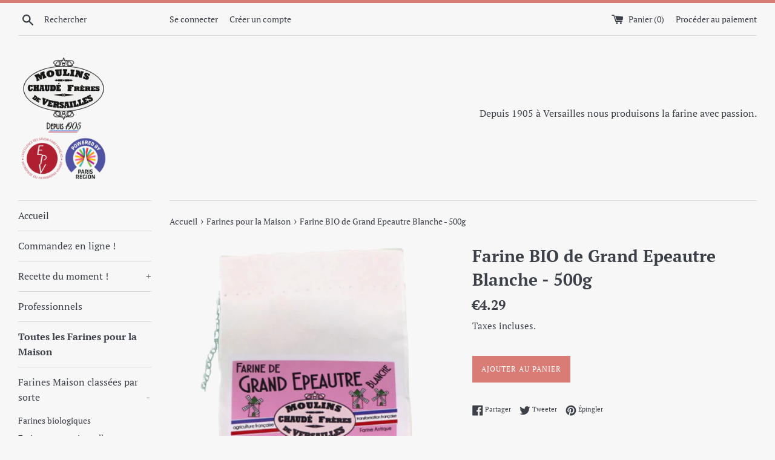

--- FILE ---
content_type: text/html; charset=utf-8
request_url: https://moulinsdeversailles.com/collections/farines-et-preparations-en-5kg/products/farine-bio-de-grand-epeautre-blanche-500g
body_size: 18459
content:
<!doctype html>
<html class="supports-no-js" lang="fr">
<head>
  <meta charset="utf-8">
  <meta http-equiv="X-UA-Compatible" content="IE=edge,chrome=1">
  <meta name="viewport" content="width=device-width,initial-scale=1">
  <meta name="theme-color" content="">
  <link rel="canonical" href="https://moulinsdeversailles.com/products/farine-bio-de-grand-epeautre-blanche-500g">

  

  <title>
  Farine BIO de Grand Epeautre Blanche - 500g &ndash; Moulins de Versailles
  </title>

  
    <meta name="description" content="Notre farine de Grand Epeautre BIO Blanche est issue du broyage de grains de grand épeautre, une variété ancienne de céréales, dont on dit communément que c&#39;est l&#39;ancètre du blé. Céréale rustique, sa culture est adaptée aux climats rigoureux et aux sols pauvres. Le grand épeautre est plus riche en vitamines et minéraux">
  

  <!-- /snippets/social-meta-tags.liquid -->




<meta property="og:site_name" content="Moulins de Versailles">
<meta property="og:url" content="https://moulinsdeversailles.com/products/farine-bio-de-grand-epeautre-blanche-500g">
<meta property="og:title" content="Farine BIO de Grand Epeautre Blanche - 500g">
<meta property="og:type" content="product">
<meta property="og:description" content="Notre farine de Grand Epeautre BIO Blanche est issue du broyage de grains de grand épeautre, une variété ancienne de céréales, dont on dit communément que c&#39;est l&#39;ancètre du blé. Céréale rustique, sa culture est adaptée aux climats rigoureux et aux sols pauvres. Le grand épeautre est plus riche en vitamines et minéraux">

  <meta property="og:price:amount" content="4.29">
  <meta property="og:price:currency" content="EUR">

<meta property="og:image" content="http://moulinsdeversailles.com/cdn/shop/files/Grandepeautreblanche500gHD_863265e0-34ed-4205-b7d1-a49b0e6e6869_1200x1200.png?v=1719392054"><meta property="og:image" content="http://moulinsdeversailles.com/cdn/shop/files/Grandepeautreblanche500gHD_be5cbeab-13f5-40ac-aeda-343de2a648c5_1200x1200.png?v=1719392031"><meta property="og:image" content="http://moulinsdeversailles.com/cdn/shop/products/FARINE_BIO_GD_EPEAUTRE_BLANCHE_500G_747f2fa2-9990-4bf5-b01e-665a01dbfa0a_1200x1200.png?v=1719392031">
<meta property="og:image:secure_url" content="https://moulinsdeversailles.com/cdn/shop/files/Grandepeautreblanche500gHD_863265e0-34ed-4205-b7d1-a49b0e6e6869_1200x1200.png?v=1719392054"><meta property="og:image:secure_url" content="https://moulinsdeversailles.com/cdn/shop/files/Grandepeautreblanche500gHD_be5cbeab-13f5-40ac-aeda-343de2a648c5_1200x1200.png?v=1719392031"><meta property="og:image:secure_url" content="https://moulinsdeversailles.com/cdn/shop/products/FARINE_BIO_GD_EPEAUTRE_BLANCHE_500G_747f2fa2-9990-4bf5-b01e-665a01dbfa0a_1200x1200.png?v=1719392031">


<meta name="twitter:card" content="summary_large_image">
<meta name="twitter:title" content="Farine BIO de Grand Epeautre Blanche - 500g">
<meta name="twitter:description" content="Notre farine de Grand Epeautre BIO Blanche est issue du broyage de grains de grand épeautre, une variété ancienne de céréales, dont on dit communément que c&#39;est l&#39;ancètre du blé. Céréale rustique, sa culture est adaptée aux climats rigoureux et aux sols pauvres. Le grand épeautre est plus riche en vitamines et minéraux">


  <script>
    document.documentElement.className = document.documentElement.className.replace('supports-no-js', 'supports-js');

    var theme = {
      mapStrings: {
        addressError: "Vous ne trouvez pas cette adresse",
        addressNoResults: "Aucun résultat pour cette adresse",
        addressQueryLimit: "Vous avez dépassé la limite de Google utilisation de l'API. Envisager la mise à niveau à un \u003ca href=\"https:\/\/developers.google.com\/maps\/premium\/usage-limits\"\u003erégime spécial\u003c\/a\u003e.",
        authError: "Il y avait un problème authentifier votre compte Google Maps."
      }
    }
  </script>

  <link href="//moulinsdeversailles.com/cdn/shop/t/7/assets/theme.scss.css?v=51082004980804456161763972958" rel="stylesheet" type="text/css" media="all" />

  <script>window.performance && window.performance.mark && window.performance.mark('shopify.content_for_header.start');</script><meta id="shopify-digital-wallet" name="shopify-digital-wallet" content="/27042564/digital_wallets/dialog">
<meta name="shopify-checkout-api-token" content="49a85a3cb2e8395dca4686d14fbe1fc8">
<meta id="in-context-paypal-metadata" data-shop-id="27042564" data-venmo-supported="false" data-environment="production" data-locale="fr_FR" data-paypal-v4="true" data-currency="EUR">
<link rel="alternate" type="application/json+oembed" href="https://moulinsdeversailles.com/products/farine-bio-de-grand-epeautre-blanche-500g.oembed">
<script async="async" src="/checkouts/internal/preloads.js?locale=fr-FR"></script>
<script id="shopify-features" type="application/json">{"accessToken":"49a85a3cb2e8395dca4686d14fbe1fc8","betas":["rich-media-storefront-analytics"],"domain":"moulinsdeversailles.com","predictiveSearch":true,"shopId":27042564,"locale":"fr"}</script>
<script>var Shopify = Shopify || {};
Shopify.shop = "moulins-de-versailles.myshopify.com";
Shopify.locale = "fr";
Shopify.currency = {"active":"EUR","rate":"1.0"};
Shopify.country = "FR";
Shopify.theme = {"name":"Simple","id":33575829546,"schema_name":"Simple","schema_version":"7.3.3","theme_store_id":578,"role":"main"};
Shopify.theme.handle = "null";
Shopify.theme.style = {"id":null,"handle":null};
Shopify.cdnHost = "moulinsdeversailles.com/cdn";
Shopify.routes = Shopify.routes || {};
Shopify.routes.root = "/";</script>
<script type="module">!function(o){(o.Shopify=o.Shopify||{}).modules=!0}(window);</script>
<script>!function(o){function n(){var o=[];function n(){o.push(Array.prototype.slice.apply(arguments))}return n.q=o,n}var t=o.Shopify=o.Shopify||{};t.loadFeatures=n(),t.autoloadFeatures=n()}(window);</script>
<script id="shop-js-analytics" type="application/json">{"pageType":"product"}</script>
<script defer="defer" async type="module" src="//moulinsdeversailles.com/cdn/shopifycloud/shop-js/modules/v2/client.init-shop-cart-sync_BcDpqI9l.fr.esm.js"></script>
<script defer="defer" async type="module" src="//moulinsdeversailles.com/cdn/shopifycloud/shop-js/modules/v2/chunk.common_a1Rf5Dlz.esm.js"></script>
<script defer="defer" async type="module" src="//moulinsdeversailles.com/cdn/shopifycloud/shop-js/modules/v2/chunk.modal_Djra7sW9.esm.js"></script>
<script type="module">
  await import("//moulinsdeversailles.com/cdn/shopifycloud/shop-js/modules/v2/client.init-shop-cart-sync_BcDpqI9l.fr.esm.js");
await import("//moulinsdeversailles.com/cdn/shopifycloud/shop-js/modules/v2/chunk.common_a1Rf5Dlz.esm.js");
await import("//moulinsdeversailles.com/cdn/shopifycloud/shop-js/modules/v2/chunk.modal_Djra7sW9.esm.js");

  window.Shopify.SignInWithShop?.initShopCartSync?.({"fedCMEnabled":true,"windoidEnabled":true});

</script>
<script id="__st">var __st={"a":27042564,"offset":3600,"reqid":"10eeb9e4-675d-4aa3-a1d7-93dd78c9b1de-1769284807","pageurl":"moulinsdeversailles.com\/collections\/farines-et-preparations-en-5kg\/products\/farine-bio-de-grand-epeautre-blanche-500g","u":"773c4f462bba","p":"product","rtyp":"product","rid":1783835099178};</script>
<script>window.ShopifyPaypalV4VisibilityTracking = true;</script>
<script id="captcha-bootstrap">!function(){'use strict';const t='contact',e='account',n='new_comment',o=[[t,t],['blogs',n],['comments',n],[t,'customer']],c=[[e,'customer_login'],[e,'guest_login'],[e,'recover_customer_password'],[e,'create_customer']],r=t=>t.map((([t,e])=>`form[action*='/${t}']:not([data-nocaptcha='true']) input[name='form_type'][value='${e}']`)).join(','),a=t=>()=>t?[...document.querySelectorAll(t)].map((t=>t.form)):[];function s(){const t=[...o],e=r(t);return a(e)}const i='password',u='form_key',d=['recaptcha-v3-token','g-recaptcha-response','h-captcha-response',i],f=()=>{try{return window.sessionStorage}catch{return}},m='__shopify_v',_=t=>t.elements[u];function p(t,e,n=!1){try{const o=window.sessionStorage,c=JSON.parse(o.getItem(e)),{data:r}=function(t){const{data:e,action:n}=t;return t[m]||n?{data:e,action:n}:{data:t,action:n}}(c);for(const[e,n]of Object.entries(r))t.elements[e]&&(t.elements[e].value=n);n&&o.removeItem(e)}catch(o){console.error('form repopulation failed',{error:o})}}const l='form_type',E='cptcha';function T(t){t.dataset[E]=!0}const w=window,h=w.document,L='Shopify',v='ce_forms',y='captcha';let A=!1;((t,e)=>{const n=(g='f06e6c50-85a8-45c8-87d0-21a2b65856fe',I='https://cdn.shopify.com/shopifycloud/storefront-forms-hcaptcha/ce_storefront_forms_captcha_hcaptcha.v1.5.2.iife.js',D={infoText:'Protégé par hCaptcha',privacyText:'Confidentialité',termsText:'Conditions'},(t,e,n)=>{const o=w[L][v],c=o.bindForm;if(c)return c(t,g,e,D).then(n);var r;o.q.push([[t,g,e,D],n]),r=I,A||(h.body.append(Object.assign(h.createElement('script'),{id:'captcha-provider',async:!0,src:r})),A=!0)});var g,I,D;w[L]=w[L]||{},w[L][v]=w[L][v]||{},w[L][v].q=[],w[L][y]=w[L][y]||{},w[L][y].protect=function(t,e){n(t,void 0,e),T(t)},Object.freeze(w[L][y]),function(t,e,n,w,h,L){const[v,y,A,g]=function(t,e,n){const i=e?o:[],u=t?c:[],d=[...i,...u],f=r(d),m=r(i),_=r(d.filter((([t,e])=>n.includes(e))));return[a(f),a(m),a(_),s()]}(w,h,L),I=t=>{const e=t.target;return e instanceof HTMLFormElement?e:e&&e.form},D=t=>v().includes(t);t.addEventListener('submit',(t=>{const e=I(t);if(!e)return;const n=D(e)&&!e.dataset.hcaptchaBound&&!e.dataset.recaptchaBound,o=_(e),c=g().includes(e)&&(!o||!o.value);(n||c)&&t.preventDefault(),c&&!n&&(function(t){try{if(!f())return;!function(t){const e=f();if(!e)return;const n=_(t);if(!n)return;const o=n.value;o&&e.removeItem(o)}(t);const e=Array.from(Array(32),(()=>Math.random().toString(36)[2])).join('');!function(t,e){_(t)||t.append(Object.assign(document.createElement('input'),{type:'hidden',name:u})),t.elements[u].value=e}(t,e),function(t,e){const n=f();if(!n)return;const o=[...t.querySelectorAll(`input[type='${i}']`)].map((({name:t})=>t)),c=[...d,...o],r={};for(const[a,s]of new FormData(t).entries())c.includes(a)||(r[a]=s);n.setItem(e,JSON.stringify({[m]:1,action:t.action,data:r}))}(t,e)}catch(e){console.error('failed to persist form',e)}}(e),e.submit())}));const S=(t,e)=>{t&&!t.dataset[E]&&(n(t,e.some((e=>e===t))),T(t))};for(const o of['focusin','change'])t.addEventListener(o,(t=>{const e=I(t);D(e)&&S(e,y())}));const B=e.get('form_key'),M=e.get(l),P=B&&M;t.addEventListener('DOMContentLoaded',(()=>{const t=y();if(P)for(const e of t)e.elements[l].value===M&&p(e,B);[...new Set([...A(),...v().filter((t=>'true'===t.dataset.shopifyCaptcha))])].forEach((e=>S(e,t)))}))}(h,new URLSearchParams(w.location.search),n,t,e,['guest_login'])})(!0,!0)}();</script>
<script integrity="sha256-4kQ18oKyAcykRKYeNunJcIwy7WH5gtpwJnB7kiuLZ1E=" data-source-attribution="shopify.loadfeatures" defer="defer" src="//moulinsdeversailles.com/cdn/shopifycloud/storefront/assets/storefront/load_feature-a0a9edcb.js" crossorigin="anonymous"></script>
<script data-source-attribution="shopify.dynamic_checkout.dynamic.init">var Shopify=Shopify||{};Shopify.PaymentButton=Shopify.PaymentButton||{isStorefrontPortableWallets:!0,init:function(){window.Shopify.PaymentButton.init=function(){};var t=document.createElement("script");t.src="https://moulinsdeversailles.com/cdn/shopifycloud/portable-wallets/latest/portable-wallets.fr.js",t.type="module",document.head.appendChild(t)}};
</script>
<script data-source-attribution="shopify.dynamic_checkout.buyer_consent">
  function portableWalletsHideBuyerConsent(e){var t=document.getElementById("shopify-buyer-consent"),n=document.getElementById("shopify-subscription-policy-button");t&&n&&(t.classList.add("hidden"),t.setAttribute("aria-hidden","true"),n.removeEventListener("click",e))}function portableWalletsShowBuyerConsent(e){var t=document.getElementById("shopify-buyer-consent"),n=document.getElementById("shopify-subscription-policy-button");t&&n&&(t.classList.remove("hidden"),t.removeAttribute("aria-hidden"),n.addEventListener("click",e))}window.Shopify?.PaymentButton&&(window.Shopify.PaymentButton.hideBuyerConsent=portableWalletsHideBuyerConsent,window.Shopify.PaymentButton.showBuyerConsent=portableWalletsShowBuyerConsent);
</script>
<script data-source-attribution="shopify.dynamic_checkout.cart.bootstrap">document.addEventListener("DOMContentLoaded",(function(){function t(){return document.querySelector("shopify-accelerated-checkout-cart, shopify-accelerated-checkout")}if(t())Shopify.PaymentButton.init();else{new MutationObserver((function(e,n){t()&&(Shopify.PaymentButton.init(),n.disconnect())})).observe(document.body,{childList:!0,subtree:!0})}}));
</script>
<link id="shopify-accelerated-checkout-styles" rel="stylesheet" media="screen" href="https://moulinsdeversailles.com/cdn/shopifycloud/portable-wallets/latest/accelerated-checkout-backwards-compat.css" crossorigin="anonymous">
<style id="shopify-accelerated-checkout-cart">
        #shopify-buyer-consent {
  margin-top: 1em;
  display: inline-block;
  width: 100%;
}

#shopify-buyer-consent.hidden {
  display: none;
}

#shopify-subscription-policy-button {
  background: none;
  border: none;
  padding: 0;
  text-decoration: underline;
  font-size: inherit;
  cursor: pointer;
}

#shopify-subscription-policy-button::before {
  box-shadow: none;
}

      </style>

<script>window.performance && window.performance.mark && window.performance.mark('shopify.content_for_header.end');</script>

  <script src="//moulinsdeversailles.com/cdn/shop/t/7/assets/jquery-1.11.0.min.js?v=32460426840832490021542294811" type="text/javascript"></script>
  <script src="//moulinsdeversailles.com/cdn/shop/t/7/assets/modernizr.min.js?v=44044439420609591321542294811" type="text/javascript"></script>

  <script src="//moulinsdeversailles.com/cdn/shop/t/7/assets/lazysizes.min.js?v=71745035489482760341542294811" async="async"></script>

  
<link href="https://monorail-edge.shopifysvc.com" rel="dns-prefetch">
<script>(function(){if ("sendBeacon" in navigator && "performance" in window) {try {var session_token_from_headers = performance.getEntriesByType('navigation')[0].serverTiming.find(x => x.name == '_s').description;} catch {var session_token_from_headers = undefined;}var session_cookie_matches = document.cookie.match(/_shopify_s=([^;]*)/);var session_token_from_cookie = session_cookie_matches && session_cookie_matches.length === 2 ? session_cookie_matches[1] : "";var session_token = session_token_from_headers || session_token_from_cookie || "";function handle_abandonment_event(e) {var entries = performance.getEntries().filter(function(entry) {return /monorail-edge.shopifysvc.com/.test(entry.name);});if (!window.abandonment_tracked && entries.length === 0) {window.abandonment_tracked = true;var currentMs = Date.now();var navigation_start = performance.timing.navigationStart;var payload = {shop_id: 27042564,url: window.location.href,navigation_start,duration: currentMs - navigation_start,session_token,page_type: "product"};window.navigator.sendBeacon("https://monorail-edge.shopifysvc.com/v1/produce", JSON.stringify({schema_id: "online_store_buyer_site_abandonment/1.1",payload: payload,metadata: {event_created_at_ms: currentMs,event_sent_at_ms: currentMs}}));}}window.addEventListener('pagehide', handle_abandonment_event);}}());</script>
<script id="web-pixels-manager-setup">(function e(e,d,r,n,o){if(void 0===o&&(o={}),!Boolean(null===(a=null===(i=window.Shopify)||void 0===i?void 0:i.analytics)||void 0===a?void 0:a.replayQueue)){var i,a;window.Shopify=window.Shopify||{};var t=window.Shopify;t.analytics=t.analytics||{};var s=t.analytics;s.replayQueue=[],s.publish=function(e,d,r){return s.replayQueue.push([e,d,r]),!0};try{self.performance.mark("wpm:start")}catch(e){}var l=function(){var e={modern:/Edge?\/(1{2}[4-9]|1[2-9]\d|[2-9]\d{2}|\d{4,})\.\d+(\.\d+|)|Firefox\/(1{2}[4-9]|1[2-9]\d|[2-9]\d{2}|\d{4,})\.\d+(\.\d+|)|Chrom(ium|e)\/(9{2}|\d{3,})\.\d+(\.\d+|)|(Maci|X1{2}).+ Version\/(15\.\d+|(1[6-9]|[2-9]\d|\d{3,})\.\d+)([,.]\d+|)( \(\w+\)|)( Mobile\/\w+|) Safari\/|Chrome.+OPR\/(9{2}|\d{3,})\.\d+\.\d+|(CPU[ +]OS|iPhone[ +]OS|CPU[ +]iPhone|CPU IPhone OS|CPU iPad OS)[ +]+(15[._]\d+|(1[6-9]|[2-9]\d|\d{3,})[._]\d+)([._]\d+|)|Android:?[ /-](13[3-9]|1[4-9]\d|[2-9]\d{2}|\d{4,})(\.\d+|)(\.\d+|)|Android.+Firefox\/(13[5-9]|1[4-9]\d|[2-9]\d{2}|\d{4,})\.\d+(\.\d+|)|Android.+Chrom(ium|e)\/(13[3-9]|1[4-9]\d|[2-9]\d{2}|\d{4,})\.\d+(\.\d+|)|SamsungBrowser\/([2-9]\d|\d{3,})\.\d+/,legacy:/Edge?\/(1[6-9]|[2-9]\d|\d{3,})\.\d+(\.\d+|)|Firefox\/(5[4-9]|[6-9]\d|\d{3,})\.\d+(\.\d+|)|Chrom(ium|e)\/(5[1-9]|[6-9]\d|\d{3,})\.\d+(\.\d+|)([\d.]+$|.*Safari\/(?![\d.]+ Edge\/[\d.]+$))|(Maci|X1{2}).+ Version\/(10\.\d+|(1[1-9]|[2-9]\d|\d{3,})\.\d+)([,.]\d+|)( \(\w+\)|)( Mobile\/\w+|) Safari\/|Chrome.+OPR\/(3[89]|[4-9]\d|\d{3,})\.\d+\.\d+|(CPU[ +]OS|iPhone[ +]OS|CPU[ +]iPhone|CPU IPhone OS|CPU iPad OS)[ +]+(10[._]\d+|(1[1-9]|[2-9]\d|\d{3,})[._]\d+)([._]\d+|)|Android:?[ /-](13[3-9]|1[4-9]\d|[2-9]\d{2}|\d{4,})(\.\d+|)(\.\d+|)|Mobile Safari.+OPR\/([89]\d|\d{3,})\.\d+\.\d+|Android.+Firefox\/(13[5-9]|1[4-9]\d|[2-9]\d{2}|\d{4,})\.\d+(\.\d+|)|Android.+Chrom(ium|e)\/(13[3-9]|1[4-9]\d|[2-9]\d{2}|\d{4,})\.\d+(\.\d+|)|Android.+(UC? ?Browser|UCWEB|U3)[ /]?(15\.([5-9]|\d{2,})|(1[6-9]|[2-9]\d|\d{3,})\.\d+)\.\d+|SamsungBrowser\/(5\.\d+|([6-9]|\d{2,})\.\d+)|Android.+MQ{2}Browser\/(14(\.(9|\d{2,})|)|(1[5-9]|[2-9]\d|\d{3,})(\.\d+|))(\.\d+|)|K[Aa][Ii]OS\/(3\.\d+|([4-9]|\d{2,})\.\d+)(\.\d+|)/},d=e.modern,r=e.legacy,n=navigator.userAgent;return n.match(d)?"modern":n.match(r)?"legacy":"unknown"}(),u="modern"===l?"modern":"legacy",c=(null!=n?n:{modern:"",legacy:""})[u],f=function(e){return[e.baseUrl,"/wpm","/b",e.hashVersion,"modern"===e.buildTarget?"m":"l",".js"].join("")}({baseUrl:d,hashVersion:r,buildTarget:u}),m=function(e){var d=e.version,r=e.bundleTarget,n=e.surface,o=e.pageUrl,i=e.monorailEndpoint;return{emit:function(e){var a=e.status,t=e.errorMsg,s=(new Date).getTime(),l=JSON.stringify({metadata:{event_sent_at_ms:s},events:[{schema_id:"web_pixels_manager_load/3.1",payload:{version:d,bundle_target:r,page_url:o,status:a,surface:n,error_msg:t},metadata:{event_created_at_ms:s}}]});if(!i)return console&&console.warn&&console.warn("[Web Pixels Manager] No Monorail endpoint provided, skipping logging."),!1;try{return self.navigator.sendBeacon.bind(self.navigator)(i,l)}catch(e){}var u=new XMLHttpRequest;try{return u.open("POST",i,!0),u.setRequestHeader("Content-Type","text/plain"),u.send(l),!0}catch(e){return console&&console.warn&&console.warn("[Web Pixels Manager] Got an unhandled error while logging to Monorail."),!1}}}}({version:r,bundleTarget:l,surface:e.surface,pageUrl:self.location.href,monorailEndpoint:e.monorailEndpoint});try{o.browserTarget=l,function(e){var d=e.src,r=e.async,n=void 0===r||r,o=e.onload,i=e.onerror,a=e.sri,t=e.scriptDataAttributes,s=void 0===t?{}:t,l=document.createElement("script"),u=document.querySelector("head"),c=document.querySelector("body");if(l.async=n,l.src=d,a&&(l.integrity=a,l.crossOrigin="anonymous"),s)for(var f in s)if(Object.prototype.hasOwnProperty.call(s,f))try{l.dataset[f]=s[f]}catch(e){}if(o&&l.addEventListener("load",o),i&&l.addEventListener("error",i),u)u.appendChild(l);else{if(!c)throw new Error("Did not find a head or body element to append the script");c.appendChild(l)}}({src:f,async:!0,onload:function(){if(!function(){var e,d;return Boolean(null===(d=null===(e=window.Shopify)||void 0===e?void 0:e.analytics)||void 0===d?void 0:d.initialized)}()){var d=window.webPixelsManager.init(e)||void 0;if(d){var r=window.Shopify.analytics;r.replayQueue.forEach((function(e){var r=e[0],n=e[1],o=e[2];d.publishCustomEvent(r,n,o)})),r.replayQueue=[],r.publish=d.publishCustomEvent,r.visitor=d.visitor,r.initialized=!0}}},onerror:function(){return m.emit({status:"failed",errorMsg:"".concat(f," has failed to load")})},sri:function(e){var d=/^sha384-[A-Za-z0-9+/=]+$/;return"string"==typeof e&&d.test(e)}(c)?c:"",scriptDataAttributes:o}),m.emit({status:"loading"})}catch(e){m.emit({status:"failed",errorMsg:(null==e?void 0:e.message)||"Unknown error"})}}})({shopId: 27042564,storefrontBaseUrl: "https://moulinsdeversailles.com",extensionsBaseUrl: "https://extensions.shopifycdn.com/cdn/shopifycloud/web-pixels-manager",monorailEndpoint: "https://monorail-edge.shopifysvc.com/unstable/produce_batch",surface: "storefront-renderer",enabledBetaFlags: ["2dca8a86"],webPixelsConfigList: [{"id":"193855827","eventPayloadVersion":"v1","runtimeContext":"LAX","scriptVersion":"1","type":"CUSTOM","privacyPurposes":["ANALYTICS"],"name":"Google Analytics tag (migrated)"},{"id":"shopify-app-pixel","configuration":"{}","eventPayloadVersion":"v1","runtimeContext":"STRICT","scriptVersion":"0450","apiClientId":"shopify-pixel","type":"APP","privacyPurposes":["ANALYTICS","MARKETING"]},{"id":"shopify-custom-pixel","eventPayloadVersion":"v1","runtimeContext":"LAX","scriptVersion":"0450","apiClientId":"shopify-pixel","type":"CUSTOM","privacyPurposes":["ANALYTICS","MARKETING"]}],isMerchantRequest: false,initData: {"shop":{"name":"Moulins de Versailles","paymentSettings":{"currencyCode":"EUR"},"myshopifyDomain":"moulins-de-versailles.myshopify.com","countryCode":"FR","storefrontUrl":"https:\/\/moulinsdeversailles.com"},"customer":null,"cart":null,"checkout":null,"productVariants":[{"price":{"amount":4.29,"currencyCode":"EUR"},"product":{"title":"Farine BIO de Grand Epeautre Blanche - 500g","vendor":"Moulins de Versailles","id":"1783835099178","untranslatedTitle":"Farine BIO de Grand Epeautre Blanche - 500g","url":"\/products\/farine-bio-de-grand-epeautre-blanche-500g","type":"Farine et préparations"},"id":"14246500859946","image":{"src":"\/\/moulinsdeversailles.com\/cdn\/shop\/files\/Grandepeautreblanche500gHD_863265e0-34ed-4205-b7d1-a49b0e6e6869.png?v=1719392054"},"sku":"","title":"Default Title","untranslatedTitle":"Default Title"}],"purchasingCompany":null},},"https://moulinsdeversailles.com/cdn","fcfee988w5aeb613cpc8e4bc33m6693e112",{"modern":"","legacy":""},{"shopId":"27042564","storefrontBaseUrl":"https:\/\/moulinsdeversailles.com","extensionBaseUrl":"https:\/\/extensions.shopifycdn.com\/cdn\/shopifycloud\/web-pixels-manager","surface":"storefront-renderer","enabledBetaFlags":"[\"2dca8a86\"]","isMerchantRequest":"false","hashVersion":"fcfee988w5aeb613cpc8e4bc33m6693e112","publish":"custom","events":"[[\"page_viewed\",{}],[\"product_viewed\",{\"productVariant\":{\"price\":{\"amount\":4.29,\"currencyCode\":\"EUR\"},\"product\":{\"title\":\"Farine BIO de Grand Epeautre Blanche - 500g\",\"vendor\":\"Moulins de Versailles\",\"id\":\"1783835099178\",\"untranslatedTitle\":\"Farine BIO de Grand Epeautre Blanche - 500g\",\"url\":\"\/products\/farine-bio-de-grand-epeautre-blanche-500g\",\"type\":\"Farine et préparations\"},\"id\":\"14246500859946\",\"image\":{\"src\":\"\/\/moulinsdeversailles.com\/cdn\/shop\/files\/Grandepeautreblanche500gHD_863265e0-34ed-4205-b7d1-a49b0e6e6869.png?v=1719392054\"},\"sku\":\"\",\"title\":\"Default Title\",\"untranslatedTitle\":\"Default Title\"}}]]"});</script><script>
  window.ShopifyAnalytics = window.ShopifyAnalytics || {};
  window.ShopifyAnalytics.meta = window.ShopifyAnalytics.meta || {};
  window.ShopifyAnalytics.meta.currency = 'EUR';
  var meta = {"product":{"id":1783835099178,"gid":"gid:\/\/shopify\/Product\/1783835099178","vendor":"Moulins de Versailles","type":"Farine et préparations","handle":"farine-bio-de-grand-epeautre-blanche-500g","variants":[{"id":14246500859946,"price":429,"name":"Farine BIO de Grand Epeautre Blanche - 500g","public_title":null,"sku":""}],"remote":false},"page":{"pageType":"product","resourceType":"product","resourceId":1783835099178,"requestId":"10eeb9e4-675d-4aa3-a1d7-93dd78c9b1de-1769284807"}};
  for (var attr in meta) {
    window.ShopifyAnalytics.meta[attr] = meta[attr];
  }
</script>
<script class="analytics">
  (function () {
    var customDocumentWrite = function(content) {
      var jquery = null;

      if (window.jQuery) {
        jquery = window.jQuery;
      } else if (window.Checkout && window.Checkout.$) {
        jquery = window.Checkout.$;
      }

      if (jquery) {
        jquery('body').append(content);
      }
    };

    var hasLoggedConversion = function(token) {
      if (token) {
        return document.cookie.indexOf('loggedConversion=' + token) !== -1;
      }
      return false;
    }

    var setCookieIfConversion = function(token) {
      if (token) {
        var twoMonthsFromNow = new Date(Date.now());
        twoMonthsFromNow.setMonth(twoMonthsFromNow.getMonth() + 2);

        document.cookie = 'loggedConversion=' + token + '; expires=' + twoMonthsFromNow;
      }
    }

    var trekkie = window.ShopifyAnalytics.lib = window.trekkie = window.trekkie || [];
    if (trekkie.integrations) {
      return;
    }
    trekkie.methods = [
      'identify',
      'page',
      'ready',
      'track',
      'trackForm',
      'trackLink'
    ];
    trekkie.factory = function(method) {
      return function() {
        var args = Array.prototype.slice.call(arguments);
        args.unshift(method);
        trekkie.push(args);
        return trekkie;
      };
    };
    for (var i = 0; i < trekkie.methods.length; i++) {
      var key = trekkie.methods[i];
      trekkie[key] = trekkie.factory(key);
    }
    trekkie.load = function(config) {
      trekkie.config = config || {};
      trekkie.config.initialDocumentCookie = document.cookie;
      var first = document.getElementsByTagName('script')[0];
      var script = document.createElement('script');
      script.type = 'text/javascript';
      script.onerror = function(e) {
        var scriptFallback = document.createElement('script');
        scriptFallback.type = 'text/javascript';
        scriptFallback.onerror = function(error) {
                var Monorail = {
      produce: function produce(monorailDomain, schemaId, payload) {
        var currentMs = new Date().getTime();
        var event = {
          schema_id: schemaId,
          payload: payload,
          metadata: {
            event_created_at_ms: currentMs,
            event_sent_at_ms: currentMs
          }
        };
        return Monorail.sendRequest("https://" + monorailDomain + "/v1/produce", JSON.stringify(event));
      },
      sendRequest: function sendRequest(endpointUrl, payload) {
        // Try the sendBeacon API
        if (window && window.navigator && typeof window.navigator.sendBeacon === 'function' && typeof window.Blob === 'function' && !Monorail.isIos12()) {
          var blobData = new window.Blob([payload], {
            type: 'text/plain'
          });

          if (window.navigator.sendBeacon(endpointUrl, blobData)) {
            return true;
          } // sendBeacon was not successful

        } // XHR beacon

        var xhr = new XMLHttpRequest();

        try {
          xhr.open('POST', endpointUrl);
          xhr.setRequestHeader('Content-Type', 'text/plain');
          xhr.send(payload);
        } catch (e) {
          console.log(e);
        }

        return false;
      },
      isIos12: function isIos12() {
        return window.navigator.userAgent.lastIndexOf('iPhone; CPU iPhone OS 12_') !== -1 || window.navigator.userAgent.lastIndexOf('iPad; CPU OS 12_') !== -1;
      }
    };
    Monorail.produce('monorail-edge.shopifysvc.com',
      'trekkie_storefront_load_errors/1.1',
      {shop_id: 27042564,
      theme_id: 33575829546,
      app_name: "storefront",
      context_url: window.location.href,
      source_url: "//moulinsdeversailles.com/cdn/s/trekkie.storefront.8d95595f799fbf7e1d32231b9a28fd43b70c67d3.min.js"});

        };
        scriptFallback.async = true;
        scriptFallback.src = '//moulinsdeversailles.com/cdn/s/trekkie.storefront.8d95595f799fbf7e1d32231b9a28fd43b70c67d3.min.js';
        first.parentNode.insertBefore(scriptFallback, first);
      };
      script.async = true;
      script.src = '//moulinsdeversailles.com/cdn/s/trekkie.storefront.8d95595f799fbf7e1d32231b9a28fd43b70c67d3.min.js';
      first.parentNode.insertBefore(script, first);
    };
    trekkie.load(
      {"Trekkie":{"appName":"storefront","development":false,"defaultAttributes":{"shopId":27042564,"isMerchantRequest":null,"themeId":33575829546,"themeCityHash":"13903206208551348197","contentLanguage":"fr","currency":"EUR","eventMetadataId":"c32194ec-8699-4497-8dca-2a30ea48afce"},"isServerSideCookieWritingEnabled":true,"monorailRegion":"shop_domain","enabledBetaFlags":["65f19447"]},"Session Attribution":{},"S2S":{"facebookCapiEnabled":false,"source":"trekkie-storefront-renderer","apiClientId":580111}}
    );

    var loaded = false;
    trekkie.ready(function() {
      if (loaded) return;
      loaded = true;

      window.ShopifyAnalytics.lib = window.trekkie;

      var originalDocumentWrite = document.write;
      document.write = customDocumentWrite;
      try { window.ShopifyAnalytics.merchantGoogleAnalytics.call(this); } catch(error) {};
      document.write = originalDocumentWrite;

      window.ShopifyAnalytics.lib.page(null,{"pageType":"product","resourceType":"product","resourceId":1783835099178,"requestId":"10eeb9e4-675d-4aa3-a1d7-93dd78c9b1de-1769284807","shopifyEmitted":true});

      var match = window.location.pathname.match(/checkouts\/(.+)\/(thank_you|post_purchase)/)
      var token = match? match[1]: undefined;
      if (!hasLoggedConversion(token)) {
        setCookieIfConversion(token);
        window.ShopifyAnalytics.lib.track("Viewed Product",{"currency":"EUR","variantId":14246500859946,"productId":1783835099178,"productGid":"gid:\/\/shopify\/Product\/1783835099178","name":"Farine BIO de Grand Epeautre Blanche - 500g","price":"4.29","sku":"","brand":"Moulins de Versailles","variant":null,"category":"Farine et préparations","nonInteraction":true,"remote":false},undefined,undefined,{"shopifyEmitted":true});
      window.ShopifyAnalytics.lib.track("monorail:\/\/trekkie_storefront_viewed_product\/1.1",{"currency":"EUR","variantId":14246500859946,"productId":1783835099178,"productGid":"gid:\/\/shopify\/Product\/1783835099178","name":"Farine BIO de Grand Epeautre Blanche - 500g","price":"4.29","sku":"","brand":"Moulins de Versailles","variant":null,"category":"Farine et préparations","nonInteraction":true,"remote":false,"referer":"https:\/\/moulinsdeversailles.com\/collections\/farines-et-preparations-en-5kg\/products\/farine-bio-de-grand-epeautre-blanche-500g"});
      }
    });


        var eventsListenerScript = document.createElement('script');
        eventsListenerScript.async = true;
        eventsListenerScript.src = "//moulinsdeversailles.com/cdn/shopifycloud/storefront/assets/shop_events_listener-3da45d37.js";
        document.getElementsByTagName('head')[0].appendChild(eventsListenerScript);

})();</script>
  <script>
  if (!window.ga || (window.ga && typeof window.ga !== 'function')) {
    window.ga = function ga() {
      (window.ga.q = window.ga.q || []).push(arguments);
      if (window.Shopify && window.Shopify.analytics && typeof window.Shopify.analytics.publish === 'function') {
        window.Shopify.analytics.publish("ga_stub_called", {}, {sendTo: "google_osp_migration"});
      }
      console.error("Shopify's Google Analytics stub called with:", Array.from(arguments), "\nSee https://help.shopify.com/manual/promoting-marketing/pixels/pixel-migration#google for more information.");
    };
    if (window.Shopify && window.Shopify.analytics && typeof window.Shopify.analytics.publish === 'function') {
      window.Shopify.analytics.publish("ga_stub_initialized", {}, {sendTo: "google_osp_migration"});
    }
  }
</script>
<script
  defer
  src="https://moulinsdeversailles.com/cdn/shopifycloud/perf-kit/shopify-perf-kit-3.0.4.min.js"
  data-application="storefront-renderer"
  data-shop-id="27042564"
  data-render-region="gcp-us-east1"
  data-page-type="product"
  data-theme-instance-id="33575829546"
  data-theme-name="Simple"
  data-theme-version="7.3.3"
  data-monorail-region="shop_domain"
  data-resource-timing-sampling-rate="10"
  data-shs="true"
  data-shs-beacon="true"
  data-shs-export-with-fetch="true"
  data-shs-logs-sample-rate="1"
  data-shs-beacon-endpoint="https://moulinsdeversailles.com/api/collect"
></script>
</head>

<body id="farine-bio-de-grand-epeautre-blanche-500g" class="template-product">

  <a class="in-page-link visually-hidden skip-link" href="#MainContent">Passer au contenu</a>

  <div id="shopify-section-header" class="shopify-section">
  <div class="page-border"></div>





  <style>
    .site-header__logo {
      width: 150px;
    }
    #HeaderLogoWrapper {
      max-width: 150px !important;
    }
  </style>


<div class="site-wrapper">
  <div class="top-bar grid">

    <div class="grid__item medium-up--one-fifth small--one-half">
      <div class="top-bar__search">
        <a href="/search" class="medium-up--hide">
          <svg aria-hidden="true" focusable="false" role="presentation" class="icon icon-search" viewBox="0 0 20 20"><path fill="#444" d="M18.64 17.02l-5.31-5.31c.81-1.08 1.26-2.43 1.26-3.87C14.5 4.06 11.44 1 7.75 1S1 4.06 1 7.75s3.06 6.75 6.75 6.75c1.44 0 2.79-.45 3.87-1.26l5.31 5.31c.45.45 1.26.54 1.71.09.45-.36.45-1.17 0-1.62zM3.25 7.75c0-2.52 1.98-4.5 4.5-4.5s4.5 1.98 4.5 4.5-1.98 4.5-4.5 4.5-4.5-1.98-4.5-4.5z"/></svg>
        </a>
        <form action="/search" method="get" class="search-bar small--hide" role="search">
          
          <button type="submit" class="search-bar__submit">
            <svg aria-hidden="true" focusable="false" role="presentation" class="icon icon-search" viewBox="0 0 20 20"><path fill="#444" d="M18.64 17.02l-5.31-5.31c.81-1.08 1.26-2.43 1.26-3.87C14.5 4.06 11.44 1 7.75 1S1 4.06 1 7.75s3.06 6.75 6.75 6.75c1.44 0 2.79-.45 3.87-1.26l5.31 5.31c.45.45 1.26.54 1.71.09.45-.36.45-1.17 0-1.62zM3.25 7.75c0-2.52 1.98-4.5 4.5-4.5s4.5 1.98 4.5 4.5-1.98 4.5-4.5 4.5-4.5-1.98-4.5-4.5z"/></svg>
            <span class="icon__fallback-text">Recherche</span>
          </button>
          <input type="search" name="q" class="search-bar__input" value="" placeholder="Rechercher" aria-label="Rechercher">
        </form>
      </div>
    </div>

    
      <div class="grid__item medium-up--two-fifths small--hide">
        <span class="customer-links small--hide">
          
            <a href="https://shopify.com/27042564/account?locale=fr&amp;region_country=FR" id="customer_login_link">Se connecter</a>
            <span class="vertical-divider"></span>
            <a href="https://shopify.com/27042564/account?locale=fr" id="customer_register_link">Créer un compte</a>
          
        </span>
      </div>
    

    <div class="grid__item  medium-up--two-fifths  small--one-half text-right">
      <a href="/cart" class="site-header__cart">
        <svg aria-hidden="true" focusable="false" role="presentation" class="icon icon-cart" viewBox="0 0 20 20"><path fill="#444" d="M18.936 5.564c-.144-.175-.35-.207-.55-.207h-.003L6.774 4.286c-.272 0-.417.089-.491.18-.079.096-.16.263-.094.585l2.016 5.705c.163.407.642.673 1.068.673h8.401c.433 0 .854-.285.941-.725l.484-4.571c.045-.221-.015-.388-.163-.567z"/><path fill="#444" d="M17.107 12.5H7.659L4.98 4.117l-.362-1.059c-.138-.401-.292-.559-.695-.559H.924c-.411 0-.748.303-.748.714s.337.714.748.714h2.413l3.002 9.48c.126.38.295.52.942.52h9.825c.411 0 .748-.303.748-.714s-.336-.714-.748-.714zM10.424 16.23a1.498 1.498 0 1 1-2.997 0 1.498 1.498 0 0 1 2.997 0zM16.853 16.23a1.498 1.498 0 1 1-2.997 0 1.498 1.498 0 0 1 2.997 0z"/></svg>
        <span class="small--hide">
          Panier
          (<span id="CartCount">0</span>)
        </span>
      </a>
      <span class="vertical-divider small--hide"></span>
      <a href="/cart" class="site-header__cart small--hide">
        Procéder au paiement
      </a>
    </div>
  </div>

  <hr class="small--hide hr--border">

  <header class="site-header grid medium-up--grid--table" role="banner">
    <div class="grid__item small--text-center">
      <div itemscope itemtype="http://schema.org/Organization">
        

        <style>
  
  
  
    #HeaderLogo {
      max-width: 424.19297623270666px;
      max-height: 600px;
    }
    #HeaderLogoWrapper {
      max-width: 424.19297623270666px;
    }
  

  
</style>


        
          <div id="HeaderLogoWrapper" class="supports-js">
            <a href="/" itemprop="url" style="padding-top:141.44505770195684%; display: block;">
              <img id="HeaderLogo"
                   class="lazyload"
                   src="//moulinsdeversailles.com/cdn/shop/files/LOGO_POWERED_BY_PARIS_1x_7b3beecc-01ab-4b47-bdc6-18f93f9c1256_150x150.png?v=1614314446"
                   data-src="//moulinsdeversailles.com/cdn/shop/files/LOGO_POWERED_BY_PARIS_1x_7b3beecc-01ab-4b47-bdc6-18f93f9c1256_{width}x.png?v=1614314446"
                   data-widths="[180, 360, 540, 720, 900, 1080, 1296, 1512, 1728, 2048]"
                   data-aspectratio="0.6372360844529751"
                   data-sizes="auto"
                   alt="Moulins de Versailles"
                   itemprop="logo">
            </a>
          </div>
          <noscript>
            
            <a href="/" itemprop="url">
              <img class="site-header__logo" src="//moulinsdeversailles.com/cdn/shop/files/LOGO_POWERED_BY_PARIS_1x_7b3beecc-01ab-4b47-bdc6-18f93f9c1256_150x.png?v=1614314446"
              srcset="//moulinsdeversailles.com/cdn/shop/files/LOGO_POWERED_BY_PARIS_1x_7b3beecc-01ab-4b47-bdc6-18f93f9c1256_150x.png?v=1614314446 1x, //moulinsdeversailles.com/cdn/shop/files/LOGO_POWERED_BY_PARIS_1x_7b3beecc-01ab-4b47-bdc6-18f93f9c1256_150x@2x.png?v=1614314446 2x"
              alt="Moulins de Versailles"
              itemprop="logo">
            </a>
          </noscript>
          
        
      </div>
    </div>
    
      <div class="grid__item medium-up--text-right small--text-center">
        <div class="rte tagline">
          <p>Depuis 1905 à Versailles nous produisons la farine avec passion.</p>
        </div>
      </div>
    
  </header>
</div>




</div>

    

  <div class="site-wrapper">

    <div class="grid">

      <div id="shopify-section-sidebar" class="shopify-section"><div data-section-id="sidebar" data-section-type="sidebar-section">
  <nav class="grid__item small--text-center medium-up--one-fifth" role="navigation">
    <hr class="hr--small medium-up--hide">
    <button id="ToggleMobileMenu" class="mobile-menu-icon medium-up--hide" aria-haspopup="true" aria-owns="SiteNav">
      <span class="line"></span>
      <span class="line"></span>
      <span class="line"></span>
      <span class="line"></span>
      <span class="icon__fallback-text">Menu</span>
    </button>
    <div id="SiteNav" class="site-nav" role="menu">
      <ul class="list--nav">
        
          
          
            <li class="site-nav__item">
              <a href="/" class="site-nav__link">Accueil</a>
            </li>
          
        
          
          
            <li class="site-nav__item">
              <a href="https://www.pourdebon.com/moulins-de-versailles-s344" class="site-nav__link">Commandez en ligne !</a>
            </li>
          
        
          
          
            

            

            <li class="site-nav--has-submenu site-nav__item">
              <button class="site-nav__link btn--link site-nav__expand" aria-expanded="false" aria-controls="Collapsible-3">
                Recette du moment !
                <span class="site-nav__link__text" aria-hidden="true">+</span>
              </button>
              <ul id="Collapsible-3" class="site-nav__submenu site-nav__submenu--collapsed" aria-hidden="true" style="display: none;">
                
                  
                    <li >
                      <a href="/pages/recettes-du-moment" class="site-nav__link">Galette des Rois</a>
                    </li>
                  
                
              </ul>
            </li>
          
        
          
          
            <li class="site-nav__item">
              <a href="/collections/gamme-professionnels" class="site-nav__link">Professionnels</a>
            </li>
          
        
          
          
            <li class="site-nav__item site-nav--active">
              <a href="/collections/farines-et-preparations-en-5kg" class="site-nav__link" aria-current="page">Toutes les Farines pour la Maison</a>
            </li>
          
        
          
          
            

            

            <li class="site-nav--has-submenu site-nav__item">
              <button class="site-nav__link btn--link site-nav__collapse" aria-expanded="true" aria-controls="Collapsible-6">
                Farines Maison classées par sorte
                <span class="site-nav__link__text" aria-hidden="true">-</span>
              </button>
              <ul id="Collapsible-6" class="site-nav__submenu site-nav__submenu--expanded" aria-hidden="false">
                
                  
                    <li >
                      <a href="/collections/farines-bio" class="site-nav__link">Farines biologiques</a>
                    </li>
                  
                
                  
                    <li >
                      <a href="/collections/farines" class="site-nav__link">Farines conventionnelles</a>
                    </li>
                  
                
                  
                    <li >
                      <a href="/collections/preparation-pour-pains-speciaux-sans-sel" class="site-nav__link">Pour pains spéciaux sans sel</a>
                    </li>
                  
                
                  
                    <li >
                      <a href="/collections/preparation-pour-pains-speciaux" class="site-nav__link">Pour pains spéciaux</a>
                    </li>
                  
                
                  
                    <li >
                      <a href="/collections/preparation-pour-pains-aux-graines" class="site-nav__link">Pour pains aux graines</a>
                    </li>
                  
                
                  
                    <li >
                      <a href="/collections/preparation-pour-pains-avec-seigle" class="site-nav__link">Pour pains avec seigle</a>
                    </li>
                  
                
                  
                    <li >
                      <a href="/collections/preparation-pour-pains-complets" class="site-nav__link">Pour pains complets</a>
                    </li>
                  
                
              </ul>
            </li>
          
        
          
          
            

            

            <li class="site-nav--has-submenu site-nav__item">
              <button class="site-nav__link btn--link site-nav__expand" aria-expanded="false" aria-controls="Collapsible-7">
                Agrémenter son pain et ses pâtisserie
                <span class="site-nav__link__text" aria-hidden="true">+</span>
              </button>
              <ul id="Collapsible-7" class="site-nav__submenu site-nav__submenu--collapsed" aria-hidden="true" style="display: none;">
                
                  
                    <li >
                      <a href="/collections/graines" class="site-nav__link">Graines et fruits secs</a>
                    </li>
                  
                
                  
                    <li >
                      <a href="/collections/fruits-secs-et-fruits-confits" class="site-nav__link">Fruits confits</a>
                    </li>
                  
                
                  
                    <li >
                      <a href="/collections/purees-de-fruits" class="site-nav__link">Purées de fruits</a>
                    </li>
                  
                
                  
                    <li >
                      <a href="/collections/aromes-colorants-poudres-naturelles" class="site-nav__link">Arômes, Colorants, Poudres naturelles</a>
                    </li>
                  
                
                  
                    <li >
                      <a href="/collections/extrait" class="site-nav__link">Extrait</a>
                    </li>
                  
                
                  
                    <li >
                      <a href="/collections/sels" class="site-nav__link">Sels</a>
                    </li>
                  
                
                  
                    <li >
                      <a href="/collections/sucres" class="site-nav__link">Sucres</a>
                    </li>
                  
                
                  
                    <li >
                      <a href="/collections/chocolat-patissier" class="site-nav__link">Chocolat pâtissier</a>
                    </li>
                  
                
              </ul>
            </li>
          
        
          
          
            <li class="site-nav__item">
              <a href="/collections/frontpage" class="site-nav__link">Préparations Sucrées du Moulin</a>
            </li>
          
        
          
          
            <li class="site-nav__item">
              <a href="/collections/biscuits-avec-la-farine-du-moulin" class="site-nav__link">Biscuits avec la farine du Moulin</a>
            </li>
          
        
          
          
            

            

            <li class="site-nav--has-submenu site-nav__item">
              <button class="site-nav__link btn--link site-nav__expand" aria-expanded="false" aria-controls="Collapsible-10">
                La Boutique du Moulin
                <span class="site-nav__link__text" aria-hidden="true">+</span>
              </button>
              <ul id="Collapsible-10" class="site-nav__submenu site-nav__submenu--collapsed" aria-hidden="true" style="display: none;">
                
                  
                    <li >
                      <a href="/collections/levures-levains" class="site-nav__link">Levures &amp; Levains</a>
                    </li>
                  
                
                  
                    

                    

                    <li class="site-nav--has-submenu">
                      <button class="site-nav__link btn--link site-nav__expand" aria-expanded="false" aria-controls="Collapsible-10-2">
                        Epicerie sucrée
                        <span class="site-nav__link__text" aria-hidden="true">+</span>
                      </button>
                      <ul id="Collapsible-10-2" class="site-nav__submenu site-nav__submenu--grandchild site-nav__submenu--collapsed" aria-hidden="true" style="display: none;">
                        
                          <li class="site-nav__grandchild">
                            <a href="/collections/confitures" class="site-nav__link">Confitures</a>
                          </li>
                        
                          <li class="site-nav__grandchild">
                            <a href="/collections/chocolat" class="site-nav__link">Chocolat</a>
                          </li>
                        
                          <li class="site-nav__grandchild">
                            <a href="/collections/miels" class="site-nav__link">Miels</a>
                          </li>
                        
                          <li class="site-nav__grandchild">
                            <a href="/collections/dragees" class="site-nav__link">Dragées</a>
                          </li>
                        
                          <li class="site-nav__grandchild">
                            <a href="/collections/purees-de-fruits" class="site-nav__link">Purées de fruits</a>
                          </li>
                        
                          <li class="site-nav__grandchild">
                            <a href="/collections/cereales-et-mueslis" class="site-nav__link">Céréales et mueslis</a>
                          </li>
                        
                      </ul>
                    </li>
                  
                
                  
                    

                    

                    <li class="site-nav--has-submenu">
                      <button class="site-nav__link btn--link site-nav__expand" aria-expanded="false" aria-controls="Collapsible-10-3">
                        Epicerie salée
                        <span class="site-nav__link__text" aria-hidden="true">+</span>
                      </button>
                      <ul id="Collapsible-10-3" class="site-nav__submenu site-nav__submenu--grandchild site-nav__submenu--collapsed" aria-hidden="true" style="display: none;">
                        
                          <li class="site-nav__grandchild">
                            <a href="/collections/riz-quinoa-semoule" class="site-nav__link">Plats cuisinés, Pâtes, Riz, Quinoa, Semoule.</a>
                          </li>
                        
                          <li class="site-nav__grandchild">
                            <a href="/collections/huile-et-vinaigre" class="site-nav__link">Huiles et Vinaigres, Assaisonnements.</a>
                          </li>
                        
                          <li class="site-nav__grandchild">
                            <a href="/collections/veloutes-de-legumes-frais" class="site-nav__link">Veloutés de légumes frais</a>
                          </li>
                        
                          <li class="site-nav__grandchild">
                            <a href="/collections/charcuterie" class="site-nav__link">Charcuterie</a>
                          </li>
                        
                          <li class="site-nav__grandchild">
                            <a href="/collections/biscuits-apero" class="site-nav__link">Biscuits Apéro !</a>
                          </li>
                        
                          <li class="site-nav__grandchild">
                            <a href="/collections/pates-a-tartiner" class="site-nav__link">A tartiner !</a>
                          </li>
                        
                      </ul>
                    </li>
                  
                
                  
                    

                    

                    <li class="site-nav--has-submenu">
                      <button class="site-nav__link btn--link site-nav__expand" aria-expanded="false" aria-controls="Collapsible-10-4">
                        Produits frais
                        <span class="site-nav__link__text" aria-hidden="true">+</span>
                      </button>
                      <ul id="Collapsible-10-4" class="site-nav__submenu site-nav__submenu--grandchild site-nav__submenu--collapsed" aria-hidden="true" style="display: none;">
                        
                          <li class="site-nav__grandchild">
                            <a href="/collections/yaourts" class="site-nav__link">Yaourts</a>
                          </li>
                        
                          <li class="site-nav__grandchild">
                            <a href="/collections/oeufs" class="site-nav__link">Oeufs</a>
                          </li>
                        
                          <li class="site-nav__grandchild">
                            <a href="/collections/fromages" class="site-nav__link">Fromages</a>
                          </li>
                        
                          <li class="site-nav__grandchild">
                            <a href="/collections/beurre-lait-creme-fraiche" class="site-nav__link">Beurre, Lait, Crème fraiche</a>
                          </li>
                        
                      </ul>
                    </li>
                  
                
                  
                    <li >
                      <a href="/collections/celebrer" class="site-nav__link">Célébrer</a>
                    </li>
                  
                
                  
                    

                    

                    <li class="site-nav--has-submenu">
                      <button class="site-nav__link btn--link site-nav__expand" aria-expanded="false" aria-controls="Collapsible-10-6">
                        Bio
                        <span class="site-nav__link__text" aria-hidden="true">+</span>
                      </button>
                      <ul id="Collapsible-10-6" class="site-nav__submenu site-nav__submenu--grandchild site-nav__submenu--collapsed" aria-hidden="true" style="display: none;">
                        
                          <li class="site-nav__grandchild">
                            <a href="/collections/farines-bio" class="site-nav__link">Farines Bio</a>
                          </li>
                        
                          <li class="site-nav__grandchild">
                            <a href="/collections/epicerie-bio" class="site-nav__link">Épicerie Bio</a>
                          </li>
                        
                      </ul>
                    </li>
                  
                
                  
                    <li >
                      <a href="/collections/materiel-de-cuisine" class="site-nav__link">Matériel cuisine</a>
                    </li>
                  
                
              </ul>
            </li>
          
        
        
          
            <li>
              <a href="/account/login" class="site-nav__link site-nav--account medium-up--hide">Se connecter</a>
            </li>
            <li>
              <a href="/account/register" class="site-nav__link site-nav--account medium-up--hide">Créer un compte</a>
            </li>
          
        
      </ul>
      <ul class="list--inline social-links">
        
        
        
        
        
        
        
        
        
        
        
      </ul>
    </div>
    <hr class="medium-up--hide hr--small ">
  </nav>
</div>




</div>

      <main class="main-content grid__item medium-up--four-fifths" id="MainContent" role="main">
        
          <hr class="hr--border-top small--hide">
        
        
          
<nav class="breadcrumb-nav small--text-center" aria-label="Vous êtes ici">
  <span itemscope itemtype="http://data-vocabulary.org/Breadcrumb">
    <a href="/" itemprop="url" title="Retour à la page d&#39;accueil">
      <span itemprop="title">Accueil</span>
    </a>
    <span class="breadcrumb-nav__separator" aria-hidden="true">›</span>
  </span>
  
    
      <span itemscope itemtype="http://data-vocabulary.org/Breadcrumb">
        <a href="/collections/farines-et-preparations-en-5kg" itemprop="url">
          <span itemprop="title">Farines pour la Maison</span>
        </a>
        <span class="breadcrumb-nav__separator" aria-hidden="true">›</span>
      </span>
    
    Farine BIO de Grand Epeautre Blanche - 500g
  
</nav>

        
        

<div id="shopify-section-product-template" class="shopify-section"><!-- /templates/product.liquid -->
<div itemscope itemtype="http://schema.org/Product" id="ProductSection" data-section-id="product-template" data-section-type="product-template" data-image-zoom-type="lightbox" data-show-extra-tab="false" data-extra-tab-content="" data-cart-enable-ajax="true" data-enable-history-state="true">

  <meta itemprop="name" content="Farine BIO de Grand Epeautre Blanche - 500g">
  <meta itemprop="url" content="https://moulinsdeversailles.com/products/farine-bio-de-grand-epeautre-blanche-500g">
  <meta itemprop="image" content="//moulinsdeversailles.com/cdn/shop/files/Grandepeautreblanche500gHD_863265e0-34ed-4205-b7d1-a49b0e6e6869_grande.png?v=1719392054">

  
  
<div class="grid product-single">

    <div class="grid__item medium-up--one-half">
      
        
        
<style>
  
  
  @media screen and (min-width: 750px) { 
    #ProductImage-56982461972819 {
      max-width: 382.34165067178503px;
      max-height: 600px;
    }
    #ProductImageWrapper-56982461972819 {
      max-width: 382.34165067178503px;
    }
   } 

  
    
    @media screen and (max-width: 749px) {
      #ProductImage-56982461972819 {
        max-width: 458.80998080614205px;
        max-height: 720px;
      }
      #ProductImageWrapper-56982461972819 {
        max-width: 458.80998080614205px;
      }
    }
  
</style>


        <div id="ProductImageWrapper-56982461972819" class="product-single__featured-image-wrapper supports-js" data-image-id="56982461972819">
          <div class="product-single__photos" data-image-id="56982461972819" style="padding-top:156.9277108433735%;">
            <img id="ProductImage-56982461972819"
                 class="product-single__photo lazyload lightbox"
                 
                 src="//moulinsdeversailles.com/cdn/shop/files/Grandepeautreblanche500gHD_863265e0-34ed-4205-b7d1-a49b0e6e6869_200x200.png?v=1719392054"
                 data-src="//moulinsdeversailles.com/cdn/shop/files/Grandepeautreblanche500gHD_863265e0-34ed-4205-b7d1-a49b0e6e6869_{width}x.png?v=1719392054"
                 data-widths="[180, 360, 470, 600, 750, 940, 1080, 1296, 1512, 1728, 2048]"
                 data-aspectratio="0.6372360844529751"
                 data-sizes="auto"
                 alt="Farine BIO de Grand Epeautre Blanche - 500g">
          </div>
          
        </div>
      
        
        
<style>
  
  
  @media screen and (min-width: 750px) { 
    #ProductImage-56982434742611 {
      max-width: 369.4029850746268px;
      max-height: 600px;
    }
    #ProductImageWrapper-56982434742611 {
      max-width: 369.4029850746268px;
    }
   } 

  
    
    @media screen and (max-width: 749px) {
      #ProductImage-56982434742611 {
        max-width: 443.28358208955217px;
        max-height: 720px;
      }
      #ProductImageWrapper-56982434742611 {
        max-width: 443.28358208955217px;
      }
    }
  
</style>


        <div id="ProductImageWrapper-56982434742611" class="product-single__featured-image-wrapper supports-js hidden" data-image-id="56982434742611">
          <div class="product-single__photos" data-image-id="56982434742611" style="padding-top:162.42424242424244%;">
            <img id="ProductImage-56982434742611"
                 class="product-single__photo lazyload lazypreload lightbox"
                 
                 src="//moulinsdeversailles.com/cdn/shop/files/Grandepeautreblanche500gHD_be5cbeab-13f5-40ac-aeda-343de2a648c5_200x200.png?v=1719392031"
                 data-src="//moulinsdeversailles.com/cdn/shop/files/Grandepeautreblanche500gHD_be5cbeab-13f5-40ac-aeda-343de2a648c5_{width}x.png?v=1719392031"
                 data-widths="[180, 360, 470, 600, 750, 940, 1080, 1296, 1512, 1728, 2048]"
                 data-aspectratio="0.6156716417910447"
                 data-sizes="auto"
                 alt="Farine BIO de Grand Epeautre Blanche - 500g">
          </div>
          
        </div>
      
        
        
<style>
  
  
  @media screen and (min-width: 750px) { 
    #ProductImage-5385974612010 {
      max-width: 399.99999999999994px;
      max-height: 600px;
    }
    #ProductImageWrapper-5385974612010 {
      max-width: 399.99999999999994px;
    }
   } 

  
    
    @media screen and (max-width: 749px) {
      #ProductImage-5385974612010 {
        max-width: 479.99999999999994px;
        max-height: 720px;
      }
      #ProductImageWrapper-5385974612010 {
        max-width: 479.99999999999994px;
      }
    }
  
</style>


        <div id="ProductImageWrapper-5385974612010" class="product-single__featured-image-wrapper supports-js hidden" data-image-id="5385974612010">
          <div class="product-single__photos" data-image-id="5385974612010" style="padding-top:150.00000000000003%;">
            <img id="ProductImage-5385974612010"
                 class="product-single__photo lazyload lazypreload lightbox"
                 
                 src="//moulinsdeversailles.com/cdn/shop/products/FARINE_BIO_GD_EPEAUTRE_BLANCHE_500G_747f2fa2-9990-4bf5-b01e-665a01dbfa0a_200x200.png?v=1719392031"
                 data-src="//moulinsdeversailles.com/cdn/shop/products/FARINE_BIO_GD_EPEAUTRE_BLANCHE_500G_747f2fa2-9990-4bf5-b01e-665a01dbfa0a_{width}x.png?v=1719392031"
                 data-widths="[180, 360, 470, 600, 750, 940, 1080, 1296, 1512, 1728, 2048]"
                 data-aspectratio="0.6666666666666666"
                 data-sizes="auto"
                 alt="Farine BIO de Grand Epeautre Blanche - 500g">
          </div>
          
        </div>
      

      <noscript>
        <img src="//moulinsdeversailles.com/cdn/shop/files/Grandepeautreblanche500gHD_863265e0-34ed-4205-b7d1-a49b0e6e6869_grande.png?v=1719392054" alt="Farine BIO de Grand Epeautre Blanche - 500g">
      </noscript>

      
        <ul class="product-single__thumbnails grid grid--uniform" id="ProductThumbs">

          

          
            <li class="grid__item small--one-third medium-up--one-third">
              <a href="//moulinsdeversailles.com/cdn/shop/files/Grandepeautreblanche500gHD_863265e0-34ed-4205-b7d1-a49b0e6e6869_grande.png?v=1719392054" class="product-single__thumbnail" data-image-id="56982461972819">
                <img src="//moulinsdeversailles.com/cdn/shop/files/Grandepeautreblanche500gHD_863265e0-34ed-4205-b7d1-a49b0e6e6869_compact.png?v=1719392054" alt="Farine BIO de Grand Epeautre Blanche - 500g">
              </a>
            </li>
          
            <li class="grid__item small--one-third medium-up--one-third">
              <a href="//moulinsdeversailles.com/cdn/shop/files/Grandepeautreblanche500gHD_be5cbeab-13f5-40ac-aeda-343de2a648c5_grande.png?v=1719392031" class="product-single__thumbnail" data-image-id="56982434742611">
                <img src="//moulinsdeversailles.com/cdn/shop/files/Grandepeautreblanche500gHD_be5cbeab-13f5-40ac-aeda-343de2a648c5_compact.png?v=1719392031" alt="Farine BIO de Grand Epeautre Blanche - 500g">
              </a>
            </li>
          
            <li class="grid__item small--one-third medium-up--one-third">
              <a href="//moulinsdeversailles.com/cdn/shop/products/FARINE_BIO_GD_EPEAUTRE_BLANCHE_500G_747f2fa2-9990-4bf5-b01e-665a01dbfa0a_grande.png?v=1719392031" class="product-single__thumbnail" data-image-id="5385974612010">
                <img src="//moulinsdeversailles.com/cdn/shop/products/FARINE_BIO_GD_EPEAUTRE_BLANCHE_500G_747f2fa2-9990-4bf5-b01e-665a01dbfa0a_compact.png?v=1719392031" alt="Farine BIO de Grand Epeautre Blanche - 500g">
              </a>
            </li>
          

        </ul>
      

      
        <ul class="gallery hidden">
          
            <li data-image-id="56982461972819" class="gallery__item" data-mfp-src="//moulinsdeversailles.com/cdn/shop/files/Grandepeautreblanche500gHD_863265e0-34ed-4205-b7d1-a49b0e6e6869_2048x2048.png?v=1719392054"></li>
          
            <li data-image-id="56982434742611" class="gallery__item" data-mfp-src="//moulinsdeversailles.com/cdn/shop/files/Grandepeautreblanche500gHD_be5cbeab-13f5-40ac-aeda-343de2a648c5_2048x2048.png?v=1719392031"></li>
          
            <li data-image-id="5385974612010" class="gallery__item" data-mfp-src="//moulinsdeversailles.com/cdn/shop/products/FARINE_BIO_GD_EPEAUTRE_BLANCHE_500G_747f2fa2-9990-4bf5-b01e-665a01dbfa0a_2048x2048.png?v=1719392031"></li>
          
        </ul>
      
    </div>

    <div class="grid__item medium-up--one-half">
      <div class="product-single__meta small--text-center">
        <h1 class="product-single__title" itemprop="name">Farine BIO de Grand Epeautre Blanche - 500g</h1>

        

        <div itemprop="offers" itemscope itemtype="http://schema.org/Offer">
          <meta itemprop="priceCurrency" content="EUR">

          <link itemprop="availability" href="http://schema.org/InStock">

          <p class="product-single__prices">
            
              <span class="visually-hidden">Prix régulier</span>
            
            <span id="ProductPrice" class="product-single__price" itemprop="price" content="4.29">
              €4.29
            </span>

            
          </p><div class="product-single__policies rte">Taxes incluses.
</div><form method="post" action="/cart/add" id="product_form_1783835099178" accept-charset="UTF-8" class="product-form" enctype="multipart/form-data"><input type="hidden" name="form_type" value="product" /><input type="hidden" name="utf8" value="✓" />
            <select name="id" id="ProductSelect-product-template" class="product-single__variants">
              
                
                  <option  selected="selected"  data-sku="" value="14246500859946">Default Title - €4.29 EUR</option>
                
              
            </select>

            

            <div class="product-single__cart-submit-wrapper">
              <button type="submit" name="add" id="AddToCart"class="btn product-single__cart-submit">
                <span id="AddToCartText">Ajouter au panier</span>
              </button>
              
            </div>

          <input type="hidden" name="product-id" value="1783835099178" /><input type="hidden" name="section-id" value="product-template" /></form>

        </div>

        

        
          <!-- /snippets/social-sharing.liquid -->
<div class="social-sharing" data-permalink="">
  
    <a target="_blank" href="//www.facebook.com/sharer.php?u=https://moulinsdeversailles.com/products/farine-bio-de-grand-epeautre-blanche-500g" class="social-sharing__link" title="Partager sur Facebook">
      <svg aria-hidden="true" focusable="false" role="presentation" class="icon icon-facebook" viewBox="0 0 20 20"><path fill="#444" d="M18.05.811q.439 0 .744.305t.305.744v16.637q0 .439-.305.744t-.744.305h-4.732v-7.221h2.415l.342-2.854h-2.757v-1.83q0-.659.293-1t1.073-.342h1.488V3.762q-.976-.098-2.171-.098-1.634 0-2.635.964t-1 2.72V9.47H7.951v2.854h2.415v7.221H1.413q-.439 0-.744-.305t-.305-.744V1.859q0-.439.305-.744T1.413.81H18.05z"/></svg>
      <span aria-hidden="true">Partager</span>
      <span class="visually-hidden">Partager sur Facebook</span>
    </a>
  

  
    <a target="_blank" href="//twitter.com/share?text=Farine%20BIO%20de%20Grand%20Epeautre%20Blanche%20-%20500g&amp;url=https://moulinsdeversailles.com/products/farine-bio-de-grand-epeautre-blanche-500g" class="social-sharing__link" title="Tweeter sur Twitter">
      <svg aria-hidden="true" focusable="false" role="presentation" class="icon icon-twitter" viewBox="0 0 20 20"><path fill="#444" d="M19.551 4.208q-.815 1.202-1.956 2.038 0 .082.02.255t.02.255q0 1.589-.469 3.179t-1.426 3.036-2.272 2.567-3.158 1.793-3.963.672q-3.301 0-6.031-1.773.571.041.937.041 2.751 0 4.911-1.671-1.284-.02-2.292-.784T2.456 11.85q.346.082.754.082.55 0 1.039-.163-1.365-.285-2.262-1.365T1.09 7.918v-.041q.774.408 1.773.448-.795-.53-1.263-1.396t-.469-1.864q0-1.019.509-1.997 1.487 1.854 3.596 2.924T9.81 7.184q-.143-.509-.143-.897 0-1.63 1.161-2.781t2.832-1.151q.815 0 1.569.326t1.284.917q1.345-.265 2.506-.958-.428 1.386-1.732 2.18 1.243-.163 2.262-.611z"/></svg>
      <span aria-hidden="true">Tweeter</span>
      <span class="visually-hidden">Tweeter sur Twitter</span>
    </a>
  

  
    <a target="_blank" href="//pinterest.com/pin/create/button/?url=https://moulinsdeversailles.com/products/farine-bio-de-grand-epeautre-blanche-500g&amp;media=//moulinsdeversailles.com/cdn/shop/files/Grandepeautreblanche500gHD_863265e0-34ed-4205-b7d1-a49b0e6e6869_1024x1024.png?v=1719392054&amp;description=Farine%20BIO%20de%20Grand%20Epeautre%20Blanche%20-%20500g" class="social-sharing__link" title="Épingler sur Pinterest">
      <svg aria-hidden="true" focusable="false" role="presentation" class="icon icon-pinterest" viewBox="0 0 20 20"><path fill="#444" d="M9.958.811q1.903 0 3.635.744t2.988 2 2 2.988.744 3.635q0 2.537-1.256 4.696t-3.415 3.415-4.696 1.256q-1.39 0-2.659-.366.707-1.147.951-2.025l.659-2.561q.244.463.903.817t1.39.354q1.464 0 2.622-.842t1.793-2.305.634-3.293q0-2.171-1.671-3.769t-4.257-1.598q-1.586 0-2.903.537T5.298 5.897 4.066 7.775t-.427 2.037q0 1.268.476 2.22t1.427 1.342q.171.073.293.012t.171-.232q.171-.61.195-.756.098-.268-.122-.512-.634-.707-.634-1.83 0-1.854 1.281-3.183t3.354-1.329q1.83 0 2.854 1t1.025 2.61q0 1.342-.366 2.476t-1.049 1.817-1.561.683q-.732 0-1.195-.537t-.293-1.269q.098-.342.256-.878t.268-.915.207-.817.098-.732q0-.61-.317-1t-.927-.39q-.756 0-1.269.695t-.512 1.744q0 .39.061.756t.134.537l.073.171q-1 4.342-1.22 5.098-.195.927-.146 2.171-2.513-1.122-4.062-3.44T.59 10.177q0-3.879 2.744-6.623T9.957.81z"/></svg>
      <span aria-hidden="true">Épingler</span>
      <span class="visually-hidden">Épingler sur Pinterest</span>
    </a>
  
</div>

        
      </div>
    </div>

  </div>

  

  
    
      <div class="product-single__description rte" itemprop="description">
        <p>Notre farine de Grand Epeautre BIO Blanche est issue du broyage de grains de grand épeautre, une variété ancienne de céréales, dont on dit communément que c'est l'ancètre du blé. Céréale rustique, sa culture est adaptée aux climats rigoureux et aux sols pauvres. Le grand épeautre est plus riche en vitamines et minéraux que d'autres variétés de blé; il possède notamment plus de magnésium et est réputé plus digeste. Le pain confectionné avec cette farine présente une mie dorée et un goût subtil de noix, le mariage parfait entre bien-être et plaisir.</p>
<p>Recette du pain blanc gourmand aux oranges confites et chocolat sur le sachet. Si vous souhaitez faire une baguette à l'épeautre bio, utiliser 50% de notre farine de blé T65 BIO pour aider au développement de la pâte.</p>
<p><span style="text-decoration: underline;">Valeur énergétique:</span> 1394kJ / 329 kcal; Matières grasses 1,0g dont 0,3g d'acides gras saturés; Glucides 67,0g dont 1,8g de sucre; Protéines 11,2g; Sel 0,06g</p>
<p><span style="text-decoration: underline;">Ingrédients:</span> farine de grand EPEAUTRE* (*issue de l'agriculture biologique)</p>
<p>Consommer de préférence avant la date indiquée sur le paquet soit 6 mois après production.</p>
      </div>
    
  


  

  





  <section class="related-products">
    <hr>
    <h2 class="section-header__title h3">Aussi de cette collection</h2>
    <div class="grid grid--uniform">
      
      
      
        
          
            










<div class="product grid__item medium-up--one-third small--one-half slide-up-animation animated" role="listitem">
  
    <div class="supports-js" style="max-width: 480px; margin: 0 auto;">
      <a href="/collections/farines-et-preparations-en-5kg/products/farine-de-ble-froment-1kg" class="product__image-wrapper" style="padding-top:124.9624060150376%;" title="Farine de Blé - SUPER Froment - 1kg">
        <img class="product__image lazyload"
             src="//moulinsdeversailles.com/cdn/shop/files/super1kgHD_e88b0130-92a5-45e7-acfc-45058ad68f20_150x150.png?v=1718786665"
             data-src="//moulinsdeversailles.com/cdn/shop/files/super1kgHD_e88b0130-92a5-45e7-acfc-45058ad68f20_{width}x.png?v=1718786665"
             data-widths="[180, 360, 540, 720, 900, 1080, 1296, 1512, 1728, 2048]"
             data-aspectratio="0.8002406738868832"
             data-sizes="auto"
             alt="Farine de Blé - SUPER Froment - 1kg"
             style="max-width: 480px; max-height: 600px;">
      </a>
    </div>
  

  <noscript>
    <a href="/collections/farines-et-preparations-en-5kg/products/farine-de-ble-froment-1kg" class="product__image-wrapper" title="Farine de Blé - SUPER Froment - 1kg">
      <img src="//moulinsdeversailles.com/cdn/shop/files/super1kgHD_e88b0130-92a5-45e7-acfc-45058ad68f20_grande.png?v=1718786665" alt="Farine de Blé - SUPER Froment - 1kg">
    </a>
  </noscript>

  <div class="product__title text-center">
    <a href="/collections/farines-et-preparations-en-5kg/products/farine-de-ble-froment-1kg">Farine de Blé - SUPER Froment - 1kg</a>
  </div>

  

  <div class="product__prices text-center">
    

      <span class="product__price">
        
          <span class="visually-hidden">Prix régulier</span>
          €1.99
        
      </span>

    

    

    

    

    

  </div>
</div>

          
        
      
        
          
            










<div class="product grid__item medium-up--one-third small--one-half slide-up-animation animated" role="listitem">
  
    <div class="supports-js" style="max-width: 479px; margin: 0 auto;">
      <a href="/collections/farines-et-preparations-en-5kg/products/farine-complete-t150-1kg" class="product__image-wrapper" style="padding-top:125.14880952380953%;" title="Farine complète T150 - 1kg">
        <img class="product__image lazyload"
             src="//moulinsdeversailles.com/cdn/shop/files/Complete1kgHD_150x150.png?v=1718717336"
             data-src="//moulinsdeversailles.com/cdn/shop/files/Complete1kgHD_{width}x.png?v=1718717336"
             data-widths="[180, 360, 540, 720, 900, 1080, 1296, 1512, 1728, 2048]"
             data-aspectratio="0.7990487514863258"
             data-sizes="auto"
             alt="Farine complète T150 - 1kg"
             style="max-width: 479px; max-height: 600px;">
      </a>
    </div>
  

  <noscript>
    <a href="/collections/farines-et-preparations-en-5kg/products/farine-complete-t150-1kg" class="product__image-wrapper" title="Farine complète T150 - 1kg">
      <img src="//moulinsdeversailles.com/cdn/shop/files/Complete1kgHD_grande.png?v=1718717336" alt="Farine complète T150 - 1kg">
    </a>
  </noscript>

  <div class="product__title text-center">
    <a href="/collections/farines-et-preparations-en-5kg/products/farine-complete-t150-1kg">Farine complète T150 - 1kg</a>
  </div>

  

  <div class="product__prices text-center">
    

      <span class="product__price">
        
          <span class="visually-hidden">Prix régulier</span>
          €2.65
        
      </span>

    

    

    

    

    

  </div>
</div>

          
        
      
        
          
            










<div class="product grid__item medium-up--one-third small--one-half slide-up-animation animated" role="listitem">
  
    <div class="supports-js" style="max-width: 488px; margin: 0 auto;">
      <a href="/collections/farines-et-preparations-en-5kg/products/farine-gruaudor-5kg" class="product__image-wrapper" style="padding-top:123.07692307692308%;" title="Farine Gruauroyale T55 - 1kg">
        <img class="product__image lazyload"
             src="//moulinsdeversailles.com/cdn/shop/files/Gruauroyale1kgHD_343b40fd-74d9-4713-be8c-5fefaa1fec4a_150x150.png?v=1718786881"
             data-src="//moulinsdeversailles.com/cdn/shop/files/Gruauroyale1kgHD_343b40fd-74d9-4713-be8c-5fefaa1fec4a_{width}x.png?v=1718786881"
             data-widths="[180, 360, 540, 720, 900, 1080, 1296, 1512, 1728, 2048]"
             data-aspectratio="0.8125"
             data-sizes="auto"
             alt="Farine Gruauroyale T55 - 1kg"
             style="max-width: 488px; max-height: 600px;">
      </a>
    </div>
  

  <noscript>
    <a href="/collections/farines-et-preparations-en-5kg/products/farine-gruaudor-5kg" class="product__image-wrapper" title="Farine Gruauroyale T55 - 1kg">
      <img src="//moulinsdeversailles.com/cdn/shop/files/Gruauroyale1kgHD_343b40fd-74d9-4713-be8c-5fefaa1fec4a_grande.png?v=1718786881" alt="Farine Gruauroyale T55 - 1kg">
    </a>
  </noscript>

  <div class="product__title text-center">
    <a href="/collections/farines-et-preparations-en-5kg/products/farine-gruaudor-5kg">Farine Gruauroyale T55 - 1kg</a>
  </div>

  

  <div class="product__prices text-center">
    

      <span class="product__price">
        
          <span class="visually-hidden">Prix régulier</span>
          €2.99
        
      </span>

    

    

    

    

    

  </div>
</div>

          
        
      
        
          
        
      
    </div>
  </section>


</div>


  <script type="application/json" id="ProductJson-product-template">
    {"id":1783835099178,"title":"Farine BIO de Grand Epeautre Blanche - 500g","handle":"farine-bio-de-grand-epeautre-blanche-500g","description":"\u003cp\u003eNotre farine de Grand Epeautre BIO Blanche est issue du broyage de grains de grand épeautre, une variété ancienne de céréales, dont on dit communément que c'est l'ancètre du blé. Céréale rustique, sa culture est adaptée aux climats rigoureux et aux sols pauvres. Le grand épeautre est plus riche en vitamines et minéraux que d'autres variétés de blé; il possède notamment plus de magnésium et est réputé plus digeste. Le pain confectionné avec cette farine présente une mie dorée et un goût subtil de noix, le mariage parfait entre bien-être et plaisir.\u003c\/p\u003e\n\u003cp\u003eRecette du pain blanc gourmand aux oranges confites et chocolat sur le sachet. Si vous souhaitez faire une baguette à l'épeautre bio, utiliser 50% de notre farine de blé T65 BIO pour aider au développement de la pâte.\u003c\/p\u003e\n\u003cp\u003e\u003cspan style=\"text-decoration: underline;\"\u003eValeur énergétique:\u003c\/span\u003e 1394kJ \/ 329 kcal; Matières grasses 1,0g dont 0,3g d'acides gras saturés; Glucides 67,0g dont 1,8g de sucre; Protéines 11,2g; Sel 0,06g\u003c\/p\u003e\n\u003cp\u003e\u003cspan style=\"text-decoration: underline;\"\u003eIngrédients:\u003c\/span\u003e farine de grand EPEAUTRE* (*issue de l'agriculture biologique)\u003c\/p\u003e\n\u003cp\u003eConsommer de préférence avant la date indiquée sur le paquet soit 6 mois après production.\u003c\/p\u003e","published_at":"2018-11-15T15:53:30+01:00","created_at":"2018-11-15T16:00:17+01:00","vendor":"Moulins de Versailles","type":"Farine et préparations","tags":[],"price":429,"price_min":429,"price_max":429,"available":true,"price_varies":false,"compare_at_price":null,"compare_at_price_min":0,"compare_at_price_max":0,"compare_at_price_varies":false,"variants":[{"id":14246500859946,"title":"Default Title","option1":"Default Title","option2":null,"option3":null,"sku":"","requires_shipping":true,"taxable":true,"featured_image":null,"available":true,"name":"Farine BIO de Grand Epeautre Blanche - 500g","public_title":null,"options":["Default Title"],"price":429,"weight":500,"compare_at_price":null,"inventory_management":"shopify","barcode":"","requires_selling_plan":false,"selling_plan_allocations":[]}],"images":["\/\/moulinsdeversailles.com\/cdn\/shop\/files\/Grandepeautreblanche500gHD_863265e0-34ed-4205-b7d1-a49b0e6e6869.png?v=1719392054","\/\/moulinsdeversailles.com\/cdn\/shop\/files\/Grandepeautreblanche500gHD_be5cbeab-13f5-40ac-aeda-343de2a648c5.png?v=1719392031","\/\/moulinsdeversailles.com\/cdn\/shop\/products\/FARINE_BIO_GD_EPEAUTRE_BLANCHE_500G_747f2fa2-9990-4bf5-b01e-665a01dbfa0a.png?v=1719392031"],"featured_image":"\/\/moulinsdeversailles.com\/cdn\/shop\/files\/Grandepeautreblanche500gHD_863265e0-34ed-4205-b7d1-a49b0e6e6869.png?v=1719392054","options":["Title"],"media":[{"alt":null,"id":49719454859603,"position":1,"preview_image":{"aspect_ratio":0.637,"height":1042,"width":664,"src":"\/\/moulinsdeversailles.com\/cdn\/shop\/files\/Grandepeautreblanche500gHD_863265e0-34ed-4205-b7d1-a49b0e6e6869.png?v=1719392054"},"aspect_ratio":0.637,"height":1042,"media_type":"image","src":"\/\/moulinsdeversailles.com\/cdn\/shop\/files\/Grandepeautreblanche500gHD_863265e0-34ed-4205-b7d1-a49b0e6e6869.png?v=1719392054","width":664},{"alt":null,"id":49719427629395,"position":2,"preview_image":{"aspect_ratio":0.616,"height":1072,"width":660,"src":"\/\/moulinsdeversailles.com\/cdn\/shop\/files\/Grandepeautreblanche500gHD_be5cbeab-13f5-40ac-aeda-343de2a648c5.png?v=1719392031"},"aspect_ratio":0.616,"height":1072,"media_type":"image","src":"\/\/moulinsdeversailles.com\/cdn\/shop\/files\/Grandepeautreblanche500gHD_be5cbeab-13f5-40ac-aeda-343de2a648c5.png?v=1719392031","width":660},{"alt":null,"id":2848099663914,"position":3,"preview_image":{"aspect_ratio":0.667,"height":600,"width":400,"src":"\/\/moulinsdeversailles.com\/cdn\/shop\/products\/FARINE_BIO_GD_EPEAUTRE_BLANCHE_500G_747f2fa2-9990-4bf5-b01e-665a01dbfa0a.png?v=1719392031"},"aspect_ratio":0.667,"height":600,"media_type":"image","src":"\/\/moulinsdeversailles.com\/cdn\/shop\/products\/FARINE_BIO_GD_EPEAUTRE_BLANCHE_500G_747f2fa2-9990-4bf5-b01e-665a01dbfa0a.png?v=1719392031","width":400}],"requires_selling_plan":false,"selling_plan_groups":[],"content":"\u003cp\u003eNotre farine de Grand Epeautre BIO Blanche est issue du broyage de grains de grand épeautre, une variété ancienne de céréales, dont on dit communément que c'est l'ancètre du blé. Céréale rustique, sa culture est adaptée aux climats rigoureux et aux sols pauvres. Le grand épeautre est plus riche en vitamines et minéraux que d'autres variétés de blé; il possède notamment plus de magnésium et est réputé plus digeste. Le pain confectionné avec cette farine présente une mie dorée et un goût subtil de noix, le mariage parfait entre bien-être et plaisir.\u003c\/p\u003e\n\u003cp\u003eRecette du pain blanc gourmand aux oranges confites et chocolat sur le sachet. Si vous souhaitez faire une baguette à l'épeautre bio, utiliser 50% de notre farine de blé T65 BIO pour aider au développement de la pâte.\u003c\/p\u003e\n\u003cp\u003e\u003cspan style=\"text-decoration: underline;\"\u003eValeur énergétique:\u003c\/span\u003e 1394kJ \/ 329 kcal; Matières grasses 1,0g dont 0,3g d'acides gras saturés; Glucides 67,0g dont 1,8g de sucre; Protéines 11,2g; Sel 0,06g\u003c\/p\u003e\n\u003cp\u003e\u003cspan style=\"text-decoration: underline;\"\u003eIngrédients:\u003c\/span\u003e farine de grand EPEAUTRE* (*issue de l'agriculture biologique)\u003c\/p\u003e\n\u003cp\u003eConsommer de préférence avant la date indiquée sur le paquet soit 6 mois après production.\u003c\/p\u003e"}
  </script>


<script>
  // Override default values of shop.strings for each template.
  // Alternate product templates can change values of
  // add to cart button, sold out, and unavailable states here.
  window.productStrings = {
    addToCart: "Ajouter au panier",
    soldOut: "Épuisé",
    unavailable: "Non disponible"
  }
</script>




</div>
      </main>

    </div>

    <hr>

    <div id="shopify-section-footer" class="shopify-section"><footer class="site-footer" role="contentinfo" data-section-id="footer" data-section-type="footer-section">

  <div class="grid">

    

    
      
          <div class="grid__item text-left">
            
            <h3 class="site-footer__section-title">Soyez au courant</h3>
            <form method="post" action="/contact#contact_form" id="contact_form" accept-charset="UTF-8" class="contact-form"><input type="hidden" name="form_type" value="customer" /><input type="hidden" name="utf8" value="✓" />
  
  
    <input type="hidden" name="contact[tags]" value="newsletter">
    <label for="NewsletterEmail" class="newsletter-label">
      
        <div class="rte"><p>Promotions, nouveaux produits et soldes. Directement dans votre boîte de réception.</p></div>
      
    </label>
    <div class="input-group">
      <input type="email" value="" placeholder="Votre e-mail" name="contact[email]" id="NewsletterEmail" class="input-group__field site-footer__newsletter-input" autocorrect="off" autocapitalize="off">
      <div class="input-group__btn">
        <button type="submit" class="btn" name="commit" id="Subscribe">
          <span >S&#39;inscrire</span>
          
        </button>
      </div>
    </div>
  
</form>

          </div>

      
    

    </div>

  
    <hr>
  

  <div class="grid medium-up--grid--table sub-footer small--text-center">
    <div class="grid__item medium-up--one-half">
      <small>Droit d&#39;auteur &copy; 2026, <a href="/" title="">Moulins de Versailles</a>. <a target="_blank" rel="nofollow" href="https://fr.shopify.com?utm_campaign=poweredby&amp;utm_medium=shopify&amp;utm_source=onlinestore">Commerce électronique propulsé par Shopify</a></small>
    </div><div class="grid__item medium-up--one-half medium-up--text-right">
          <span class="visually-hidden">Méthodes de paiement</span>
          <ul class="list--inline payment-icons"><li>
                <svg class="icon icon--full-color" viewBox="0 0 38 24" xmlns="http://www.w3.org/2000/svg" width="38" height="24" role="img" aria-labelledby="pi-paypal"><title id="pi-paypal">PayPal</title><path opacity=".07" d="M35 0H3C1.3 0 0 1.3 0 3v18c0 1.7 1.4 3 3 3h32c1.7 0 3-1.3 3-3V3c0-1.7-1.4-3-3-3z"/><path fill="#fff" d="M35 1c1.1 0 2 .9 2 2v18c0 1.1-.9 2-2 2H3c-1.1 0-2-.9-2-2V3c0-1.1.9-2 2-2h32"/><path fill="#003087" d="M23.9 8.3c.2-1 0-1.7-.6-2.3-.6-.7-1.7-1-3.1-1h-4.1c-.3 0-.5.2-.6.5L14 15.6c0 .2.1.4.3.4H17l.4-3.4 1.8-2.2 4.7-2.1z"/><path fill="#3086C8" d="M23.9 8.3l-.2.2c-.5 2.8-2.2 3.8-4.6 3.8H18c-.3 0-.5.2-.6.5l-.6 3.9-.2 1c0 .2.1.4.3.4H19c.3 0 .5-.2.5-.4v-.1l.4-2.4v-.1c0-.2.3-.4.5-.4h.3c2.1 0 3.7-.8 4.1-3.2.2-1 .1-1.8-.4-2.4-.1-.5-.3-.7-.5-.8z"/><path fill="#012169" d="M23.3 8.1c-.1-.1-.2-.1-.3-.1-.1 0-.2 0-.3-.1-.3-.1-.7-.1-1.1-.1h-3c-.1 0-.2 0-.2.1-.2.1-.3.2-.3.4l-.7 4.4v.1c0-.3.3-.5.6-.5h1.3c2.5 0 4.1-1 4.6-3.8v-.2c-.1-.1-.3-.2-.5-.2h-.1z"/></svg>
              </li></ul>
        </div></div>
</footer>




</div>

  </div>

  
    <script src="//moulinsdeversailles.com/cdn/shopifycloud/storefront/assets/themes_support/option_selection-b017cd28.js" type="text/javascript"></script>
    <script>
      // Set a global variable for theme.js to use on product single init
      window.theme = window.theme || {};
      theme.moneyFormat = "€{{amount}}";
      theme.productSingleObject = {"id":1783835099178,"title":"Farine BIO de Grand Epeautre Blanche - 500g","handle":"farine-bio-de-grand-epeautre-blanche-500g","description":"\u003cp\u003eNotre farine de Grand Epeautre BIO Blanche est issue du broyage de grains de grand épeautre, une variété ancienne de céréales, dont on dit communément que c'est l'ancètre du blé. Céréale rustique, sa culture est adaptée aux climats rigoureux et aux sols pauvres. Le grand épeautre est plus riche en vitamines et minéraux que d'autres variétés de blé; il possède notamment plus de magnésium et est réputé plus digeste. Le pain confectionné avec cette farine présente une mie dorée et un goût subtil de noix, le mariage parfait entre bien-être et plaisir.\u003c\/p\u003e\n\u003cp\u003eRecette du pain blanc gourmand aux oranges confites et chocolat sur le sachet. Si vous souhaitez faire une baguette à l'épeautre bio, utiliser 50% de notre farine de blé T65 BIO pour aider au développement de la pâte.\u003c\/p\u003e\n\u003cp\u003e\u003cspan style=\"text-decoration: underline;\"\u003eValeur énergétique:\u003c\/span\u003e 1394kJ \/ 329 kcal; Matières grasses 1,0g dont 0,3g d'acides gras saturés; Glucides 67,0g dont 1,8g de sucre; Protéines 11,2g; Sel 0,06g\u003c\/p\u003e\n\u003cp\u003e\u003cspan style=\"text-decoration: underline;\"\u003eIngrédients:\u003c\/span\u003e farine de grand EPEAUTRE* (*issue de l'agriculture biologique)\u003c\/p\u003e\n\u003cp\u003eConsommer de préférence avant la date indiquée sur le paquet soit 6 mois après production.\u003c\/p\u003e","published_at":"2018-11-15T15:53:30+01:00","created_at":"2018-11-15T16:00:17+01:00","vendor":"Moulins de Versailles","type":"Farine et préparations","tags":[],"price":429,"price_min":429,"price_max":429,"available":true,"price_varies":false,"compare_at_price":null,"compare_at_price_min":0,"compare_at_price_max":0,"compare_at_price_varies":false,"variants":[{"id":14246500859946,"title":"Default Title","option1":"Default Title","option2":null,"option3":null,"sku":"","requires_shipping":true,"taxable":true,"featured_image":null,"available":true,"name":"Farine BIO de Grand Epeautre Blanche - 500g","public_title":null,"options":["Default Title"],"price":429,"weight":500,"compare_at_price":null,"inventory_management":"shopify","barcode":"","requires_selling_plan":false,"selling_plan_allocations":[]}],"images":["\/\/moulinsdeversailles.com\/cdn\/shop\/files\/Grandepeautreblanche500gHD_863265e0-34ed-4205-b7d1-a49b0e6e6869.png?v=1719392054","\/\/moulinsdeversailles.com\/cdn\/shop\/files\/Grandepeautreblanche500gHD_be5cbeab-13f5-40ac-aeda-343de2a648c5.png?v=1719392031","\/\/moulinsdeversailles.com\/cdn\/shop\/products\/FARINE_BIO_GD_EPEAUTRE_BLANCHE_500G_747f2fa2-9990-4bf5-b01e-665a01dbfa0a.png?v=1719392031"],"featured_image":"\/\/moulinsdeversailles.com\/cdn\/shop\/files\/Grandepeautreblanche500gHD_863265e0-34ed-4205-b7d1-a49b0e6e6869.png?v=1719392054","options":["Title"],"media":[{"alt":null,"id":49719454859603,"position":1,"preview_image":{"aspect_ratio":0.637,"height":1042,"width":664,"src":"\/\/moulinsdeversailles.com\/cdn\/shop\/files\/Grandepeautreblanche500gHD_863265e0-34ed-4205-b7d1-a49b0e6e6869.png?v=1719392054"},"aspect_ratio":0.637,"height":1042,"media_type":"image","src":"\/\/moulinsdeversailles.com\/cdn\/shop\/files\/Grandepeautreblanche500gHD_863265e0-34ed-4205-b7d1-a49b0e6e6869.png?v=1719392054","width":664},{"alt":null,"id":49719427629395,"position":2,"preview_image":{"aspect_ratio":0.616,"height":1072,"width":660,"src":"\/\/moulinsdeversailles.com\/cdn\/shop\/files\/Grandepeautreblanche500gHD_be5cbeab-13f5-40ac-aeda-343de2a648c5.png?v=1719392031"},"aspect_ratio":0.616,"height":1072,"media_type":"image","src":"\/\/moulinsdeversailles.com\/cdn\/shop\/files\/Grandepeautreblanche500gHD_be5cbeab-13f5-40ac-aeda-343de2a648c5.png?v=1719392031","width":660},{"alt":null,"id":2848099663914,"position":3,"preview_image":{"aspect_ratio":0.667,"height":600,"width":400,"src":"\/\/moulinsdeversailles.com\/cdn\/shop\/products\/FARINE_BIO_GD_EPEAUTRE_BLANCHE_500G_747f2fa2-9990-4bf5-b01e-665a01dbfa0a.png?v=1719392031"},"aspect_ratio":0.667,"height":600,"media_type":"image","src":"\/\/moulinsdeversailles.com\/cdn\/shop\/products\/FARINE_BIO_GD_EPEAUTRE_BLANCHE_500G_747f2fa2-9990-4bf5-b01e-665a01dbfa0a.png?v=1719392031","width":400}],"requires_selling_plan":false,"selling_plan_groups":[],"content":"\u003cp\u003eNotre farine de Grand Epeautre BIO Blanche est issue du broyage de grains de grand épeautre, une variété ancienne de céréales, dont on dit communément que c'est l'ancètre du blé. Céréale rustique, sa culture est adaptée aux climats rigoureux et aux sols pauvres. Le grand épeautre est plus riche en vitamines et minéraux que d'autres variétés de blé; il possède notamment plus de magnésium et est réputé plus digeste. Le pain confectionné avec cette farine présente une mie dorée et un goût subtil de noix, le mariage parfait entre bien-être et plaisir.\u003c\/p\u003e\n\u003cp\u003eRecette du pain blanc gourmand aux oranges confites et chocolat sur le sachet. Si vous souhaitez faire une baguette à l'épeautre bio, utiliser 50% de notre farine de blé T65 BIO pour aider au développement de la pâte.\u003c\/p\u003e\n\u003cp\u003e\u003cspan style=\"text-decoration: underline;\"\u003eValeur énergétique:\u003c\/span\u003e 1394kJ \/ 329 kcal; Matières grasses 1,0g dont 0,3g d'acides gras saturés; Glucides 67,0g dont 1,8g de sucre; Protéines 11,2g; Sel 0,06g\u003c\/p\u003e\n\u003cp\u003e\u003cspan style=\"text-decoration: underline;\"\u003eIngrédients:\u003c\/span\u003e farine de grand EPEAUTRE* (*issue de l'agriculture biologique)\u003c\/p\u003e\n\u003cp\u003eConsommer de préférence avant la date indiquée sur le paquet soit 6 mois après production.\u003c\/p\u003e"};
    </script>
  

  <script src="//moulinsdeversailles.com/cdn/shop/t/7/assets/theme.js?v=1585875335470232421543632784" type="text/javascript"></script>
</body>
</html>
